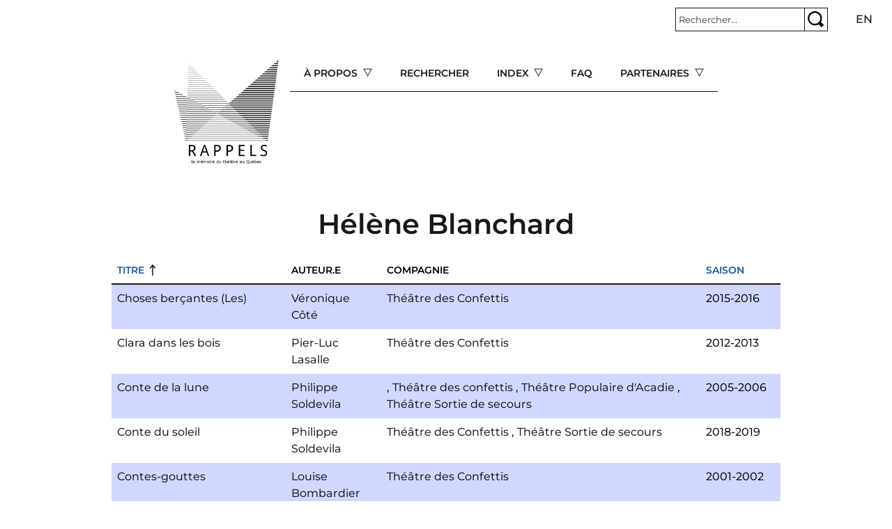

--- FILE ---
content_type: text/html; charset=UTF-8
request_url: https://rappels.ca/fr/mise-en-sc%C3%A8ne/h%C3%A9l%C3%A8ne-blanchard
body_size: 10173
content:
<!DOCTYPE html>
<html lang="fr" dir="ltr" prefix="og: https://ogp.me/ns#">
  <head>
    <meta charset="utf-8" />
<script>var _paq = _paq || [];(function(){var u=(("https:" == document.location.protocol) ? "https://matomo.koumbit.net/" : "http://matomo.koumbit.net/");_paq.push(["setSiteId", "190"]);_paq.push(["setTrackerUrl", u+"matomo.php"]);_paq.push(["setDoNotTrack", 1]);_paq.push(["disableCookies"]);if (!window.matomo_search_results_active) {_paq.push(["trackPageView"]);}_paq.push(["setIgnoreClasses", ["no-tracking","colorbox"]]);_paq.push(["enableLinkTracking"]);matomoTracker.trackSiteSearch(recherche);var d=document,g=d.createElement("script"),s=d.getElementsByTagName("script")[0];g.type="text/javascript";g.defer=true;g.async=true;g.src="/sites/rappels.ca/files/matomo/matomo.js?0";s.parentNode.insertBefore(g,s);})();</script>
<link rel="canonical" href="https://rappels.ca/fr/mise-en-sc%C3%A8ne/h%C3%A9l%C3%A8ne-blanchard" />
<meta name="Generator" content="Drupal 11 (https://www.drupal.org)" />
<meta name="MobileOptimized" content="width" />
<meta name="HandheldFriendly" content="true" />
<meta name="viewport" content="width=device-width, initial-scale=1, shrink-to-fit=no" />
<meta http-equiv="x-ua-compatible" content="ie=edge" />
<link rel="icon" href="/sites/rappels.ca/themes/custom/rappels_bootstrap/assets/favicons/favicon.ico" type="image/vnd.microsoft.icon" />
<link rel="alternate" hreflang="fr" href="https://rappels.ca/fr/mise-en-sc%C3%A8ne/h%C3%A9l%C3%A8ne-blanchard" />

    <title>Hélène Blanchard | Rappels</title>
    <link rel="stylesheet" media="all" href="/sites/rappels.ca/files/css/css_PSjqHdMje-mFoke_EbpSvwNHGOeKO1Pef6W_AJC3FoE.css?delta=0&amp;language=fr&amp;theme=rappels_bootstrap&amp;include=[base64]" />
<link rel="stylesheet" media="all" href="/sites/rappels.ca/files/css/css_ddLqZ7rCZd9aE1kCCeH5STN1Cm8GQQr2VivQ5OG9270.css?delta=1&amp;language=fr&amp;theme=rappels_bootstrap&amp;include=[base64]" />

    
  </head>
  <body class="layout-no-sidebars has-featured-top page-taxonomy-term-43893 page-vocabulary-mise-en-sc-ne page-view-taxonomy-term path-taxonomy">
    <a href="#main-content" class="visually-hidden-focusable">
      Aller au contenu principal
    </a>
    
      <div class="dialog-off-canvas-main-canvas" data-off-canvas-main-canvas>
    
<div id="page-wrapper">
  <div id="page">
    <header id="header" class="header" role="banner" aria-label="Entête du site">
                        <nav class="navbar container-fluid bg-transparent" id="navbar-top">
                        
              
                              <div class="form-inline navbar-form ms-auto">
                    <section class="row region region-top-header-form">
    <div id="block-rappels-bootstrap-barrederecherche" class="col block-content-basic block block-block-content block-block-contente2c9f2b4-828d-4855-ae44-e41d3b91a145">
  
    
      <div class="content">
      
            <div class="clearfix text-formatted field field--name-body field--type-text-with-summary field--label-hidden field__item"><form class="simple-search-form" action="/recherche" method="get">
<div class="simple-search-wrapper input-group input-group-sm">
<input type="text" id="simple-search-input" class="form-control" aria-label="Rechercher" aria-describedby="button-submitsearch" name="cle" placeholder="Rechercher..." required>
    <button type="submit" title="Rechercher" class="btn btn-outline-secondary" id="button-submitsearch"><img src="/sites/rappels.ca/themes/custom/rappels_bootstrap/assets/glass.svg"></button>
  </div>
</form>
</div>
      
    </div>
  </div>
<div class="language-switcher-language-url col block block-language block-language-blocklanguage-interface" id="block-rappels-bootstrap-selecteurdelangue" role="navigation">
  
    
      <div class="content">
      

  <nav class="links nav links-inline"><span hreflang="fr" data-drupal-link-system-path="taxonomy/term/43893" class="fr nav-link is-active" aria-current="page"><a href="/fr/mise-en-sc%C3%A8ne/h%C3%A9l%C3%A8ne-blanchard" class="language-link is-active" hreflang="fr" data-drupal-link-system-path="taxonomy/term/43893" aria-current="page">fr</a></span><span hreflang="en" data-drupal-link-system-path="taxonomy/term/43893" class="en nav-link"><a href="/en/mise-en-sc%C3%A8ne/h%C3%A9l%C3%A8ne-blanchard" class="language-link" hreflang="en" data-drupal-link-system-path="taxonomy/term/43893">en</a></span></nav>

    </div>
  </div>

  </section>

                </div>
                                  </nav>
                          <nav class="navbar navbar-light bg-transparent navbar-expand-lg" id="navbar-main">
                            <section class="d-flex justify-content-center region region-header">
          <a href="/fr" title="Accueil" rel="home" class="navbar-brand">
              <img src="/sites/rappels.ca/themes/custom/rappels_bootstrap/logo.png" alt="Accueil" class="img-fluid d-inline-block align-top" />
            
    </a>
    <div id="block-rappels-bootstrap-navigationprincipale" class="d-none d-lg-block block block-tb-megamenu block-tb-megamenu-menu-blockmain">
  
    
      <div class="content">
      <div  class="tb-megamenu tb-megamenu-main" role="navigation" aria-label="Menu principal (offcanvas)">
      <button aria-label="Open main menu" data-target=".nav-collapse" data-toggle="collapse" class="btn btn-navbar tb-megamenu-button" type="button">
      <i class="fa fa-reorder"></i>
    </button>
    <div class="nav-collapse  always-show">
    <ul  class="tb-megamenu-nav nav level-0 items-5" role="list" >
            <li  class="tb-megamenu-item level-1 mega dropdown" data-id="menu_link_content:77e486ba-23f0-4d96-9b58-95dd6a56c01b" data-level="1" data-type="menu_item" data-class="" data-xicon="" data-caption="" data-alignsub="" data-group="0" data-hidewcol="0" data-hidesub="0" data-label="" aria-level="1" >
      <span class="dropdown-toggle tb-megamenu-no-link" aria-label="Open main submenu" aria-expanded="false" tabindex="0">
          À propos
          </span>
  <div  class="tb-megamenu-submenu dropdown-menu mega-dropdown-menu nav-child" data-class="" data-width="" role="list">
  <div class="mega-dropdown-inner">
          <div  class="tb-megamenu-row row-fluid">
      <div  class="tb-megamenu-column span12 mega-col-nav" data-class="" data-width="12" data-hidewcol="0" id="tb-megamenu-column-1">
  <div class="tb-megamenu-column-inner mega-inner clearfix">
               <ul  class="tb-megamenu-subnav mega-nav level-1 items-7" role="list">
        <li  class="tb-megamenu-item level-2 mega" data-id="menu_link_content:4688221f-e142-46e7-9688-efce8d7975f5" data-level="2" data-type="menu_item" data-class="" data-xicon="" data-caption="" data-alignsub="" data-group="0" data-hidewcol="0" data-hidesub="0" data-label="" aria-level="2" >
      <a href="/fr/documenter-productions-th%C3%A9%C3%A2trales" >
          Documenter les productions théâtrales
          </a>
  
</li>

        <li  class="tb-megamenu-item level-2 mega" data-id="menu_link_content:58b6033b-4a2f-4298-80e7-3f850e4c7714" data-level="2" data-type="menu_item" data-class="" data-xicon="" data-caption="" data-alignsub="" data-group="0" data-hidewcol="0" data-hidesub="0" data-label="" aria-level="2" >
      <a href="/fr/conditions-dutilisation" >
          Conditions d&#039;utilisation
          </a>
  
</li>

        <li  class="tb-megamenu-item level-2 mega" data-id="menu_link_content:c3b05dfc-12b1-4a16-be51-c4db4a1ef1e9" data-level="2" data-type="menu_item" data-class="" data-xicon="" data-caption="" data-alignsub="" data-group="0" data-hidewcol="0" data-hidesub="0" data-label="" aria-level="2" >
      <a href="/fr/politique-confidentialit%C3%A9" >
           Politique de confidentialité
          </a>
  
</li>

        <li  class="tb-megamenu-item level-2 mega" data-id="menu_link_content:d0d31d09-3bcb-4faa-bd29-535770066c92" data-level="2" data-type="menu_item" data-class="" data-xicon="" data-caption="" data-alignsub="" data-group="0" data-hidewcol="0" data-hidesub="0" data-label="" aria-level="2" >
      <a href="/fr/%C3%A9quipe" >
          Équipe
          </a>
  
</li>

        <li  class="tb-megamenu-item level-2 mega" data-id="menu_link_content:3522e28a-a8da-4fdb-a80e-094cbd51427d" data-level="2" data-type="menu_item" data-class="" data-xicon="" data-caption="" data-alignsub="" data-group="0" data-hidewcol="0" data-hidesub="0" data-label="" aria-level="2" >
      <a href="/fr/contact" >
          Contact
          </a>
  
</li>

        <li  class="tb-megamenu-item level-2 mega" data-id="menu_link_content:3522e28a-a8da-4fdb-a80e-094cbd51427d" data-level="2" data-type="menu_item" data-class="" data-xicon="" data-caption="" data-alignsub="" data-group="0" data-hidewcol="0" data-hidesub="0" data-label="" aria-level="2" >
      <a href="/fr/contact" >
          Contact
          </a>
  
</li>

        <li  class="tb-megamenu-item level-2 mega" data-id="menu_link_content:3522e28a-a8da-4fdb-a80e-094cbd51427d" data-level="2" data-type="menu_item" data-class="" data-xicon="" data-caption="" data-alignsub="" data-group="0" data-hidewcol="0" data-hidesub="0" data-label="" aria-level="2" >
      <a href="/fr/contact" >
          Contact
          </a>
  
</li>

  </ul>

      </div>
</div>

  </div>

      </div>
</div>

</li>

        <li  class="tb-megamenu-item level-1 mega" data-id="menu_link_content:8d2eda73-1d8e-46e1-b5a2-fb8c5279f3f1" data-level="1" data-type="menu_item" data-class="" data-xicon="" data-caption="" data-alignsub="" data-group="0" data-hidewcol="0" data-hidesub="0" data-label="" aria-level="1" >
      <a href="/fr/recherche" >
          Rechercher
          </a>
  
</li>

            <li  class="tb-megamenu-item level-1 mega mega-align-center dropdown" data-id="menu_link_content:48a4e917-88e6-4db1-9f30-d04d8743f043" data-level="1" data-type="menu_item" data-class="" data-xicon="" data-caption="" data-alignsub="center" data-group="0" data-hidewcol="0" data-hidesub="0" data-label="" aria-level="1" >
      <span class="dropdown-toggle tb-megamenu-no-link" aria-label="Open main submenu" aria-expanded="false" tabindex="0">
          Index
          </span>
  <div  class="tb-megamenu-submenu dropdown-menu mega-dropdown-menu nav-child" data-class="" data-width="900" style="width: 900px;" role="list">
  <div class="mega-dropdown-inner">
          <div  class="tb-megamenu-row row-fluid">
      <div  class="tb-megamenu-column span3 mega-col-nav" data-class="" data-width="3" data-hidewcol="0" id="tb-megamenu-column-2">
  <div class="tb-megamenu-column-inner mega-inner clearfix">
               <ul  class="tb-megamenu-subnav mega-nav level-1 items-1" role="list">
        <li  class="tb-megamenu-item level-2 mega" data-id="menu_link_content:41e7ced9-91e3-4a4b-a562-4fddcbdf59b8" data-level="2" data-type="menu_item" data-class="" data-xicon="" data-caption="" data-alignsub="" data-group="0" data-hidewcol="0" data-hidesub="0" data-label="" aria-level="2" >
      <a href="/fr/oeuvres/az/A" >
          Œuvres
          </a>
  
</li>

  </ul>

      </div>
</div>

      <div  class="tb-megamenu-column span3 mega-col-nav" data-class="" data-width="3" data-hidewcol="" id="tb-megamenu-column-3">
  <div class="tb-megamenu-column-inner mega-inner clearfix">
               <ul  class="tb-megamenu-subnav mega-nav level-1 items-1" role="list">
            <li  class="tb-megamenu-item level-2 mega mega-group" data-id="menu_link_content:4ecbf182-58ec-4b23-8b66-615eb3aeaeee" data-level="2" data-type="menu_item" data-class="" data-xicon="" data-caption="" data-alignsub="" data-group="1" data-hidewcol="0" data-hidesub="0" data-label="" aria-level="2" >
      <span class="mega-group-title tb-megamenu-no-link" aria-label="Open group menu" aria-expanded="false" tabindex="0">
          Compagnie
          </span>
  <div  class="tb-megamenu-submenu mega-group-ct nav-child" data-class="" data-width="" role="list">
  <div class="mega-dropdown-inner">
          <div  class="tb-megamenu-row row-fluid">
      <div  class="tb-megamenu-column span12 mega-col-nav" data-class="" data-width="12" data-hidewcol="0" id="tb-megamenu-column-4">
  <div class="tb-megamenu-column-inner mega-inner clearfix">
               <ul  class="tb-megamenu-subnav mega-nav level-2 items-4" role="list">
        <li  class="tb-megamenu-item level-3 mega" data-id="menu_link_content:44a506a8-7c85-49f7-8fa0-bdda7af0c346" data-level="3" data-type="menu_item" data-class="" data-xicon="" data-caption="" data-alignsub="" data-group="0" data-hidewcol="0" data-hidesub="0" data-label="" aria-level="3" >
      <a href="/fr/production" >
          Production
          </a>
  
</li>

        <li  class="tb-megamenu-item level-3 mega" data-id="menu_link_content:44a506a8-7c85-49f7-8fa0-bdda7af0c346" data-level="3" data-type="menu_item" data-class="" data-xicon="" data-caption="" data-alignsub="" data-group="0" data-hidewcol="0" data-hidesub="0" data-label="" aria-level="3" >
      <a href="/fr/production" >
          Production
          </a>
  
</li>

        <li  class="tb-megamenu-item level-3 mega" data-id="menu_link_content:54e80895-d025-4778-a315-e47c079d3acc" data-level="3" data-type="menu_item" data-class="" data-xicon="" data-caption="" data-alignsub="" data-group="0" data-hidewcol="0" data-hidesub="0" data-label="" aria-level="3" >
      <a href="/fr/coproduction" >
          Coproduction
          </a>
  
</li>

        <li  class="tb-megamenu-item level-3 mega" data-id="menu_link_content:4e82ef5a-242c-499e-a5c1-eef515ffce56" data-level="3" data-type="menu_item" data-class="" data-xicon="" data-caption="" data-alignsub="" data-group="0" data-hidewcol="0" data-hidesub="0" data-label="" aria-level="3" >
      <a href="/fr/autre-production" >
          Autre
          </a>
  
</li>

  </ul>

      </div>
</div>

  </div>

      </div>
</div>

</li>

  </ul>

      </div>
</div>

      <div  class="tb-megamenu-column span3 mega-col-nav" data-class="" data-width="3" data-hidewcol="" id="tb-megamenu-column-5">
  <div class="tb-megamenu-column-inner mega-inner clearfix">
               <ul  class="tb-megamenu-subnav mega-nav level-1 items-1" role="list">
            <li  class="tb-megamenu-item level-2 mega mega-group" data-id="menu_link_content:fab73742-b847-471a-9738-e402c201d556" data-level="2" data-type="menu_item" data-class="" data-xicon="" data-caption="" data-alignsub="" data-group="1" data-hidewcol="0" data-hidesub="0" data-label="" aria-level="2" >
      <span class="mega-group-title tb-megamenu-no-link" aria-label="Open group menu" aria-expanded="false" tabindex="0">
          Dramaturgy
          </span>
  <div  class="tb-megamenu-submenu mega-group-ct nav-child" data-class="" data-width="" role="list">
  <div class="mega-dropdown-inner">
          <div  class="tb-megamenu-row row-fluid">
      <div  class="tb-megamenu-column span12 mega-col-nav" data-class="" data-width="12" data-hidewcol="0" id="tb-megamenu-column-6">
  <div class="tb-megamenu-column-inner mega-inner clearfix">
               <ul  class="tb-megamenu-subnav mega-nav level-2 items-4" role="list">
        <li  class="tb-megamenu-item level-3 mega" data-id="menu_link_content:8cb707b7-5940-4431-893b-b43baf057886" data-level="3" data-type="menu_item" data-class="" data-xicon="" data-caption="" data-alignsub="" data-group="0" data-hidewcol="0" data-hidesub="0" data-label="" aria-level="3" >
      <a href="/fr/auteur-e-s" >
          Auteur·e·s
          </a>
  
</li>

        <li  class="tb-megamenu-item level-3 mega" data-id="menu_link_content:5d05c91b-74cc-4172-b74a-7818cf6be707" data-level="3" data-type="menu_item" data-class="" data-xicon="" data-caption="" data-alignsub="" data-group="0" data-hidewcol="0" data-hidesub="0" data-label="" aria-level="3" >
      <a href="/fr/soutien-dramaturgique" >
          Soutien dramaturgique
          </a>
  
</li>

        <li  class="tb-megamenu-item level-3 mega" data-id="menu_link_content:76a755d5-56f8-4289-b402-1e2b2531f14d" data-level="3" data-type="menu_item" data-class="" data-xicon="" data-caption="" data-alignsub="" data-group="0" data-hidewcol="0" data-hidesub="0" data-label="" aria-level="3" >
      <a href="/fr/auteur-adaptation" >
          Adaptation
          </a>
  
</li>

        <li  class="tb-megamenu-item level-3 mega" data-id="menu_link_content:6bcc90e0-49f5-43b9-885f-008745f4ca55" data-level="3" data-type="menu_item" data-class="" data-xicon="" data-caption="" data-alignsub="" data-group="0" data-hidewcol="0" data-hidesub="0" data-label="" aria-level="3" >
      <a href="/fr/traduction" >
          Traduction
          </a>
  
</li>

  </ul>

      </div>
</div>

  </div>

      </div>
</div>

</li>

  </ul>

      </div>
</div>

      <div  class="tb-megamenu-column span3 mega-col-nav" data-class="" data-width="3" data-hidewcol="" id="tb-megamenu-column-7">
  <div class="tb-megamenu-column-inner mega-inner clearfix">
               <ul  class="tb-megamenu-subnav mega-nav level-1 items-1" role="list">
            <li  class="tb-megamenu-item level-2 mega mega-group" data-id="menu_link_content:bc2c5210-7833-4f9f-996a-9f78afce7ed1" data-level="2" data-type="menu_item" data-class="" data-xicon="" data-caption="" data-alignsub="" data-group="1" data-hidewcol="0" data-hidesub="0" data-label="" aria-level="2" >
      <span class="mega-group-title tb-megamenu-no-link" aria-label="Open group menu" aria-expanded="false" tabindex="0">
          Mise en scène
          </span>
  <div  class="tb-megamenu-submenu mega-group-ct nav-child" data-class="" data-width="" role="list">
  <div class="mega-dropdown-inner">
          <div  class="tb-megamenu-row row-fluid">
      <div  class="tb-megamenu-column span12 mega-col-nav" data-class="" data-width="12" data-hidewcol="0" id="tb-megamenu-column-8">
  <div class="tb-megamenu-column-inner mega-inner clearfix">
               <ul  class="tb-megamenu-subnav mega-nav level-2 items-4" role="list">
        <li  class="tb-megamenu-item level-3 mega" data-id="menu_link_content:961140e5-51dc-466a-99d4-7786ff134f3d" data-level="3" data-type="menu_item" data-class="" data-xicon="" data-caption="" data-alignsub="" data-group="0" data-hidewcol="0" data-hidesub="0" data-label="" aria-level="3" >
      <a href="/fr/mise-scene" >
          Mise en scène
          </a>
  
</li>

        <li  class="tb-megamenu-item level-3 mega" data-id="menu_link_content:2135b104-58ea-4403-a684-8f6522c8ccf5" data-level="3" data-type="menu_item" data-class="" data-xicon="" data-caption="" data-alignsub="" data-group="0" data-hidewcol="0" data-hidesub="0" data-label="" aria-level="3" >
      <a href="/fr/assistance-mise-en-scene" >
          Assistance à la mise en scène
          </a>
  
</li>

        <li  class="tb-megamenu-item level-3 mega" data-id="menu_link_content:ff10883b-e3d2-4d2b-bd62-2a7fdaa7bec5" data-level="3" data-type="menu_item" data-class="" data-xicon="" data-caption="" data-alignsub="" data-group="0" data-hidewcol="0" data-hidesub="0" data-label="" aria-level="3" >
      <a href="/fr/ideation" >
          Idéation et conception
          </a>
  
</li>

        <li  class="tb-megamenu-item level-3 mega" data-id="menu_link_content:dd212d88-900f-4d7f-9c53-72c1455249a0" data-level="3" data-type="menu_item" data-class="" data-xicon="" data-caption="" data-alignsub="" data-group="0" data-hidewcol="0" data-hidesub="0" data-label="" aria-level="3" >
      <a href="/fr/regie" >
          Régie
          </a>
  
</li>

  </ul>

      </div>
</div>

  </div>

      </div>
</div>

</li>

  </ul>

      </div>
</div>

  </div>

          <div  class="tb-megamenu-row row-fluid">
      <div  class="tb-megamenu-column span3 mega-col-nav" data-class="" data-width="3" data-hidewcol="" id="tb-megamenu-column-9">
  <div class="tb-megamenu-column-inner mega-inner clearfix">
               <ul  class="tb-megamenu-subnav mega-nav level-1 items-1" role="list">
        <li  class="tb-megamenu-item level-2 mega" data-id="menu_link_content:36790530-a443-4fd1-ae36-1e77bb086498" data-level="2" data-type="menu_item" data-class="" data-xicon="" data-caption="" data-alignsub="" data-group="0" data-hidewcol="0" data-hidesub="0" data-label="" aria-level="2" >
      <a href="/fr/interpretes" >
           Interprétation
          </a>
  
</li>

  </ul>

      </div>
</div>

      <div  class="tb-megamenu-column span9 mega-col-nav" data-class="" data-width="9" data-hidewcol="" id="tb-megamenu-column-10">
  <div class="tb-megamenu-column-inner mega-inner clearfix">
               <ul  class="tb-megamenu-subnav mega-nav level-1 items-1" role="list">
            <li  class="tb-megamenu-item level-2 mega mega-group" data-id="menu_link_content:e39c904a-f11f-4b43-a334-39546650128e" data-level="2" data-type="menu_item" data-class="" data-xicon="" data-caption="" data-alignsub="" data-group="1" data-hidewcol="0" data-hidesub="0" data-label="" aria-level="2" >
      <span class="mega-group-title tb-megamenu-no-link" aria-label="Open group menu" aria-expanded="false" tabindex="0">
          Autres fonctions
          </span>
  <div  class="tb-megamenu-submenu mega-group-ct nav-child" data-class="" data-width="" role="list">
  <div class="mega-dropdown-inner">
          <div  class="tb-megamenu-row row-fluid">
      <div  class="tb-megamenu-column span6 mega-col-nav" data-class="" data-width="6" data-hidewcol="0" id="tb-megamenu-column-11">
  <div class="tb-megamenu-column-inner mega-inner clearfix">
               <ul  class="tb-megamenu-subnav mega-nav level-2 items-12" role="list">
        <li  class="tb-megamenu-item level-3 mega" data-id="menu_link_content:6c524c5d-1f17-4291-ac15-18968974c78c" data-level="3" data-type="menu_item" data-class="" data-xicon="" data-caption="" data-alignsub="" data-group="0" data-hidewcol="0" data-hidesub="0" data-label="" aria-level="3" >
      <a href="/fr/accessoires" >
          Accessoires
          </a>
  
</li>

        <li  class="tb-megamenu-item level-3 mega" data-id="menu_link_content:28c7930a-005a-4551-bf52-af4f3c20a8d2" data-level="3" data-type="menu_item" data-class="" data-xicon="" data-caption="" data-alignsub="" data-group="0" data-hidewcol="0" data-hidesub="0" data-label="" aria-level="3" >
      <a href="/fr/choregraphie-mouvement" >
          Chorégraphie et mouvement
          </a>
  
</li>

        <li  class="tb-megamenu-item level-3 mega" data-id="menu_link_content:0ebb081f-9fd1-4b07-b134-e47c7c49aec7" data-level="3" data-type="menu_item" data-class="" data-xicon="" data-caption="" data-alignsub="" data-group="0" data-hidewcol="0" data-hidesub="0" data-label="" aria-level="3" >
      <a href="/fr/coiffures-perruques" >
          Coiffures et perruques
          </a>
  
</li>

        <li  class="tb-megamenu-item level-3 mega" data-id="menu_link_content:0ebb081f-9fd1-4b07-b134-e47c7c49aec7" data-level="3" data-type="menu_item" data-class="" data-xicon="" data-caption="" data-alignsub="" data-group="0" data-hidewcol="0" data-hidesub="0" data-label="" aria-level="3" >
      <a href="/fr/coiffures-perruques" >
          Coiffures et perruques
          </a>
  
</li>

        <li  class="tb-megamenu-item level-3 mega" data-id="menu_link_content:0ebb081f-9fd1-4b07-b134-e47c7c49aec7" data-level="3" data-type="menu_item" data-class="" data-xicon="" data-caption="" data-alignsub="" data-group="0" data-hidewcol="0" data-hidesub="0" data-label="" aria-level="3" >
      <a href="/fr/coiffures-perruques" >
          Coiffures et perruques
          </a>
  
</li>

        <li  class="tb-megamenu-item level-3 mega" data-id="menu_link_content:0ebb081f-9fd1-4b07-b134-e47c7c49aec7" data-level="3" data-type="menu_item" data-class="" data-xicon="" data-caption="" data-alignsub="" data-group="0" data-hidewcol="0" data-hidesub="0" data-label="" aria-level="3" >
      <a href="/fr/coiffures-perruques" >
          Coiffures et perruques
          </a>
  
</li>

        <li  class="tb-megamenu-item level-3 mega" data-id="menu_link_content:0ebb081f-9fd1-4b07-b134-e47c7c49aec7" data-level="3" data-type="menu_item" data-class="" data-xicon="" data-caption="" data-alignsub="" data-group="0" data-hidewcol="0" data-hidesub="0" data-label="" aria-level="3" >
      <a href="/fr/coiffures-perruques" >
          Coiffures et perruques
          </a>
  
</li>

        <li  class="tb-megamenu-item level-3 mega" data-id="menu_link_content:0ebb081f-9fd1-4b07-b134-e47c7c49aec7" data-level="3" data-type="menu_item" data-class="" data-xicon="" data-caption="" data-alignsub="" data-group="0" data-hidewcol="0" data-hidesub="0" data-label="" aria-level="3" >
      <a href="/fr/coiffures-perruques" >
          Coiffures et perruques
          </a>
  
</li>

        <li  class="tb-megamenu-item level-3 mega" data-id="menu_link_content:0ebb081f-9fd1-4b07-b134-e47c7c49aec7" data-level="3" data-type="menu_item" data-class="" data-xicon="" data-caption="" data-alignsub="" data-group="0" data-hidewcol="0" data-hidesub="0" data-label="" aria-level="3" >
      <a href="/fr/coiffures-perruques" >
          Coiffures et perruques
          </a>
  
</li>

        <li  class="tb-megamenu-item level-3 mega" data-id="menu_link_content:aa9d7b27-6f19-45f7-9478-debf74f77521" data-level="3" data-type="menu_item" data-class="" data-xicon="" data-caption="" data-alignsub="" data-group="0" data-hidewcol="0" data-hidesub="0" data-label="" aria-level="3" >
      <a href="/fr/combat" >
          Combat
          </a>
  
</li>

        <li  class="tb-megamenu-item level-3 mega" data-id="menu_link_content:deb14f8a-7565-4a29-87be-bf822833b5fb" data-level="3" data-type="menu_item" data-class="" data-xicon="" data-caption="" data-alignsub="" data-group="0" data-hidewcol="0" data-hidesub="0" data-label="" aria-level="3" >
      <a href="/fr/costumes" >
          Costumes
          </a>
  
</li>

        <li  class="tb-megamenu-item level-3 mega" data-id="menu_link_content:f303033b-b3b5-4efb-b0ba-ec89d633f8f2" data-level="3" data-type="menu_item" data-class="" data-xicon="" data-caption="" data-alignsub="" data-group="0" data-hidewcol="0" data-hidesub="0" data-label="" aria-level="3" >
      <a href="/fr/eclairages" >
          Éclairages
          </a>
  
</li>

  </ul>

      </div>
</div>

      <div  class="tb-megamenu-column span6 mega-col-nav" data-class="" data-width="6" data-hidewcol="" id="tb-megamenu-column-12">
  <div class="tb-megamenu-column-inner mega-inner clearfix">
               <ul  class="tb-megamenu-subnav mega-nav level-2 items-8" role="list">
        <li  class="tb-megamenu-item level-3 mega" data-id="menu_link_content:f1b91507-e0bb-4f9d-8791-95ef1eb02587" data-level="3" data-type="menu_item" data-class="" data-xicon="" data-caption="" data-alignsub="" data-group="0" data-hidewcol="0" data-hidesub="0" data-label="" aria-level="3" >
      <a href="/fr/environnement-sonore" >
          Environnement sonore
          </a>
  
</li>

        <li  class="tb-megamenu-item level-3 mega" data-id="menu_link_content:362fd863-d102-4f2c-a4f3-a33b9a0d0b3a" data-level="3" data-type="menu_item" data-class="" data-xicon="" data-caption="" data-alignsub="" data-group="0" data-hidewcol="0" data-hidesub="0" data-label="" aria-level="3" >
      <a href="/fr/maquillage" >
          Maquillage
          </a>
  
</li>

        <li  class="tb-megamenu-item level-3 mega" data-id="menu_link_content:0308c9bd-de7f-4435-b733-ba0e02d4ecf2" data-level="3" data-type="menu_item" data-class="" data-xicon="" data-caption="" data-alignsub="" data-group="0" data-hidewcol="0" data-hidesub="0" data-label="" aria-level="3" >
      <a href="/fr/marionnettes" >
          Marionnettes
          </a>
  
</li>

        <li  class="tb-megamenu-item level-3 mega" data-id="menu_link_content:03100d66-6e40-4140-b65e-495ed80a2f56" data-level="3" data-type="menu_item" data-class="" data-xicon="" data-caption="" data-alignsub="" data-group="0" data-hidewcol="0" data-hidesub="0" data-label="" aria-level="3" >
      <a href="/fr/medias-numeriques" >
          Médias numériques
          </a>
  
</li>

        <li  class="tb-megamenu-item level-3 mega" data-id="menu_link_content:5adf4081-48af-4f63-aa68-e01386fc41d4" data-level="3" data-type="menu_item" data-class="" data-xicon="" data-caption="" data-alignsub="" data-group="0" data-hidewcol="0" data-hidesub="0" data-label="" aria-level="3" >
      <a href="/fr/musicien-sur-scene" >
          Musicien·ne·s sur scène
          </a>
  
</li>

        <li  class="tb-megamenu-item level-3 mega" data-id="menu_link_content:28815ca3-d7ce-4c97-957f-cb0bca6e9d2a" data-level="3" data-type="menu_item" data-class="" data-xicon="" data-caption="" data-alignsub="" data-group="0" data-hidewcol="0" data-hidesub="0" data-label="" aria-level="3" >
      <a href="/fr/musique" >
          Musique
          </a>
  
</li>

        <li  class="tb-megamenu-item level-3 mega" data-id="menu_link_content:dd78cdf5-5e38-4c16-a00d-a1952c1775c6" data-level="3" data-type="menu_item" data-class="" data-xicon="" data-caption="" data-alignsub="" data-group="0" data-hidewcol="0" data-hidesub="0" data-label="" aria-level="3" >
      <a href="/fr/scenographie" >
          Scénographie
          </a>
  
</li>

        <li  class="tb-megamenu-item level-3 mega" data-id="menu_link_content:4e83e310-78df-496d-886e-1c71540f9c45" data-level="3" data-type="menu_item" data-class="" data-xicon="" data-caption="" data-alignsub="" data-group="0" data-hidewcol="0" data-hidesub="0" data-label="" aria-level="3" >
      <a href="/fr/video" >
          Vidéo et projection
          </a>
  
</li>

  </ul>

      </div>
</div>

  </div>

      </div>
</div>

</li>

  </ul>

      </div>
</div>

  </div>

      </div>
</div>

</li>

        <li  class="tb-megamenu-item level-1 mega" data-id="menu_link_content:88cf6189-8cd9-48a4-91ee-3cf89bf000da" data-level="1" data-type="menu_item" data-class="" data-xicon="" data-caption="" data-alignsub="" data-group="0" data-hidewcol="0" data-hidesub="0" data-label="" aria-level="1" >
      <a href="/fr/faq" >
          FAQ
          </a>
  
</li>

            <li  class="tb-megamenu-item level-1 mega dropdown" data-id="menu_link_content:5fe25593-aaf7-40ed-afcf-0e0fab2bb746" data-level="1" data-type="menu_item" data-class="" data-xicon="" data-caption="" data-alignsub="" data-group="0" data-hidewcol="0" data-hidesub="0" data-label="" aria-level="1" >
      <span class="dropdown-toggle tb-megamenu-no-link" aria-label="Open main submenu" aria-expanded="false" tabindex="0">
          Partenaires
          </span>
  <div  class="tb-megamenu-submenu dropdown-menu mega-dropdown-menu nav-child" data-class="" data-width="" role="list">
  <div class="mega-dropdown-inner">
          <div  class="tb-megamenu-row row-fluid">
      <div  class="tb-megamenu-column span12 mega-col-nav" data-class="" data-width="12" data-hidewcol="0" id="tb-megamenu-column-13">
  <div class="tb-megamenu-column-inner mega-inner clearfix">
               <ul  class="tb-megamenu-subnav mega-nav level-1 items-2" role="list">
        <li  class="tb-megamenu-item level-2 mega" data-id="menu_link_content:695fd3cf-5a3f-445f-b8a2-de8ac7cff5b4" data-level="2" data-type="menu_item" data-class="" data-xicon="" data-caption="" data-alignsub="" data-group="0" data-hidewcol="0" data-hidesub="0" data-label="" aria-level="2" >
      <a href="/fr/liens-dint%C3%A9r%C3%AAt" >
          Liens d&#039;intérêt
          </a>
  
</li>

        <li  class="tb-megamenu-item level-2 mega" data-id="menu_link_content:20fb8d6a-1eff-4d68-88b7-7f7edfbab295" data-level="2" data-type="menu_item" data-class="" data-xicon="" data-caption="" data-alignsub="" data-group="0" data-hidewcol="0" data-hidesub="0" data-label="" aria-level="2" >
      <a href="/fr/remerciements" >
          Remerciements
          </a>
  
</li>

  </ul>

      </div>
</div>

  </div>

      </div>
</div>

</li>

  </ul>

      </div>
  </div>

    </div>
  </div>

  </section>

                              <button class="navbar-toggler collapsed" type="button" data-bs-toggle="offcanvas" data-bs-target="#CollapsingNavbar" aria-controls="CollapsingNavbar" aria-expanded="false" aria-label="Toggle navigation"><span class="navbar-toggler-icon"></span></button>
                <div class="offcanvas offcanvas-end" id="CollapsingNavbar">
                                      <div class="offcanvas-header">
                      <button type="button" class="btn-close text-reset" data-bs-dismiss="offcanvas" aria-label="Close"></button>
                    </div>
                    <div class="offcanvas-body">
                                      <nav role="navigation" aria-labelledby="block-rappels-bootstrap-main-menu-menu" id="block-rappels-bootstrap-main-menu" class="d-lg-none block block-menu navigation menu--main">
            
  <h2 class="visually-hidden" id="block-rappels-bootstrap-main-menu-menu">Menu principal (offcanvas)</h2>
  

        
              <ul class="clearfix nav navbar-nav" data-component-id="bootstrap_barrio:menu_main">
                    <li class="nav-item menu-item--expanded dropdown">
                          <span class="nav-link dropdown-toggle nav-link-" data-bs-toggle="dropdown" aria-expanded="false" aria-haspopup="true">À propos</span>
                        <ul class="dropdown-menu">
                    <li class="dropdown-item">
                          <a href="/fr/documenter-productions-th%C3%A9%C3%A2trales" class="nav-link--fr-documenter-productions-thc3a9c3a2trales" data-drupal-link-system-path="node/2215">Documenter les productions théâtrales</a>
              </li>
                <li class="dropdown-item">
                          <a href="/fr/conditions-dutilisation" title="" class="nav-link--fr-conditions-dutilisation" data-drupal-link-system-path="node/5128">Conditions d&#039;utilisation</a>
              </li>
                <li class="dropdown-item">
                          <a href="/fr/politique-confidentialit%C3%A9" title="" class="nav-link--fr-politique-confidentialitc3a9" data-drupal-link-system-path="node/7506"> Politique de confidentialité</a>
              </li>
                <li class="dropdown-item">
                          <a href="/fr/%C3%A9quipe" title="" class="nav-link--fr-c3a9quipe" data-drupal-link-system-path="node/2217">Équipe</a>
              </li>
                <li class="dropdown-item">
                          <a href="/fr/contact" title="" class="nav-link--fr-contact" data-drupal-link-system-path="node/2762">Contact</a>
              </li>
        </ul>
  
              </li>
                <li class="nav-item">
                          <a href="/fr/recherche" title="" class="nav-link nav-link--fr-recherche" data-drupal-link-system-path="recherche">Rechercher</a>
              </li>
                <li class="nav-item menu-item--expanded dropdown">
                          <span class="nav-link dropdown-toggle nav-link-" data-bs-toggle="dropdown" aria-expanded="false" aria-haspopup="true">Index</span>
                        <ul class="dropdown-menu">
                    <li class="dropdown-item">
                          <a href="/fr/oeuvres/az/A" class="nav-link--fr-oeuvres-az-a" data-drupal-link-system-path="oeuvres/az/A">Œuvres</a>
              </li>
                <li class="dropdown-item menu-item--expanded dropdown">
                          <span class="dropdown-toggle nav-link-" data-bs-toggle="dropdown" aria-expanded="false" aria-haspopup="true">Compagnie</span>
                        <ul class="dropdown-menu">
                    <li class="dropdown-item">
                          <a href="/fr/production" class="nav-link--fr-production" data-drupal-link-system-path="production">Production</a>
              </li>
                <li class="dropdown-item">
                          <a href="/fr/coproduction" class="nav-link--fr-coproduction" data-drupal-link-system-path="coproduction">Coproduction</a>
              </li>
                <li class="dropdown-item">
                          <a href="/fr/autre-production" class="nav-link--fr-autre-production" data-drupal-link-system-path="autre-production">Autre</a>
              </li>
        </ul>
  
              </li>
                <li class="dropdown-item menu-item--expanded dropdown">
                          <span class="dropdown-toggle nav-link-" data-bs-toggle="dropdown" aria-expanded="false" aria-haspopup="true">Dramaturgie</span>
                        <ul class="dropdown-menu">
                    <li class="dropdown-item">
                          <a href="/fr/auteur-e-s" class="nav-link--fr-auteur-e-s" data-drupal-link-system-path="auteur-e-s">Auteur·e·s</a>
              </li>
                <li class="dropdown-item">
                          <a href="/fr/soutien-dramaturgique" class="nav-link--fr-soutien-dramaturgique" data-drupal-link-system-path="soutien-dramaturgique">Soutien dramaturgique</a>
              </li>
                <li class="dropdown-item">
                          <a href="/fr/auteur-adaptation" class="nav-link--fr-auteur-adaptation" data-drupal-link-system-path="auteur-adaptation">Adaptation</a>
              </li>
                <li class="dropdown-item">
                          <a href="/fr/traduction" class="nav-link--fr-traduction" data-drupal-link-system-path="traduction">Traduction</a>
              </li>
        </ul>
  
              </li>
                <li class="dropdown-item menu-item--expanded dropdown">
                          <span class="dropdown-toggle nav-link-" data-bs-toggle="dropdown" aria-expanded="false" aria-haspopup="true">Mise en scène</span>
                        <ul class="dropdown-menu">
                    <li class="dropdown-item">
                          <a href="/fr/mise-scene" class="nav-link--fr-mise-scene" data-drupal-link-system-path="mise-scene">Mise en scène</a>
              </li>
                <li class="dropdown-item">
                          <a href="/fr/assistance-mise-en-scene" class="nav-link--fr-assistance-mise-en-scene" data-drupal-link-system-path="assistance-mise-en-scene">Assistance à la mise en scène</a>
              </li>
                <li class="dropdown-item">
                          <a href="/fr/ideation" class="nav-link--fr-ideation" data-drupal-link-system-path="ideation">Idéation et conception</a>
              </li>
                <li class="dropdown-item">
                          <a href="/fr/regie" class="nav-link--fr-regie" data-drupal-link-system-path="regie">Régie</a>
              </li>
        </ul>
  
              </li>
                <li class="dropdown-item">
                          <a href="/fr/interpretes" class="nav-link--fr-interpretes" data-drupal-link-system-path="interpretes"> Interprétation</a>
              </li>
                <li class="dropdown-item menu-item--expanded dropdown">
                          <span class="dropdown-toggle nav-link-" data-bs-toggle="dropdown" aria-expanded="false" aria-haspopup="true">Autres fonctions</span>
                        <ul class="dropdown-menu">
                    <li class="dropdown-item">
                          <a href="/fr/accessoires" class="nav-link--fr-accessoires" data-drupal-link-system-path="accessoires">Accessoires</a>
              </li>
                <li class="dropdown-item">
                          <a href="/fr/choregraphie-mouvement" class="nav-link--fr-choregraphie-mouvement" data-drupal-link-system-path="choregraphie-mouvement">Chorégraphie et mouvement</a>
              </li>
                <li class="dropdown-item">
                          <a href="/fr/coiffures-perruques" class="nav-link--fr-coiffures-perruques" data-drupal-link-system-path="coiffures-perruques">Coiffures et perruques</a>
              </li>
                <li class="dropdown-item">
                          <a href="/fr/combat" class="nav-link--fr-combat" data-drupal-link-system-path="node/3799">Combat</a>
              </li>
                <li class="dropdown-item">
                          <a href="/fr/costumes" class="nav-link--fr-costumes" data-drupal-link-system-path="costumes">Costumes</a>
              </li>
                <li class="dropdown-item">
                          <a href="/fr/eclairages" class="nav-link--fr-eclairages" data-drupal-link-system-path="eclairages">Éclairages</a>
              </li>
                <li class="dropdown-item">
                          <a href="/fr/environnement-sonore" class="nav-link--fr-environnement-sonore" data-drupal-link-system-path="environnement-sonore">Environnement sonore</a>
              </li>
                <li class="dropdown-item">
                          <a href="/fr/maquillage" class="nav-link--fr-maquillage" data-drupal-link-system-path="maquillage">Maquillage</a>
              </li>
                <li class="dropdown-item">
                          <a href="/fr/marionnettes" class="nav-link--fr-marionnettes" data-drupal-link-system-path="marionnettes">Marionnettes</a>
              </li>
                <li class="dropdown-item">
                          <a href="/fr/medias-numeriques" class="nav-link--fr-medias-numeriques" data-drupal-link-system-path="medias-numeriques">Médias numériques</a>
              </li>
                <li class="dropdown-item">
                          <a href="/fr/musicien-sur-scene" class="nav-link--fr-musicien-sur-scene" data-drupal-link-system-path="musicien-sur-scene">Musicien·ne·s sur scène</a>
              </li>
                <li class="dropdown-item">
                          <a href="/fr/musique" class="nav-link--fr-musique" data-drupal-link-system-path="musique">Musique</a>
              </li>
                <li class="dropdown-item">
                          <a href="/fr/scenographie" class="nav-link--fr-scenographie" data-drupal-link-system-path="scenographie">Scénographie</a>
              </li>
                <li class="dropdown-item">
                          <a href="/fr/video" class="nav-link--fr-video" data-drupal-link-system-path="video">Vidéo et projection</a>
              </li>
        </ul>
  
              </li>
        </ul>
  
              </li>
                <li class="nav-item">
                          <a href="/fr/faq" class="nav-link nav-link--fr-faq" data-drupal-link-system-path="node/2218">FAQ</a>
              </li>
                <li class="nav-item menu-item--expanded dropdown">
                          <span class="nav-link dropdown-toggle nav-link-" data-bs-toggle="dropdown" aria-expanded="false" aria-haspopup="true">Partenaires</span>
                        <ul class="dropdown-menu">
                    <li class="dropdown-item">
                          <a href="/fr/liens-dint%C3%A9r%C3%AAt" class="nav-link--fr-liens-dintc3a9rc3aat" data-drupal-link-system-path="node/2219">Liens d&#039;intérêt</a>
              </li>
                <li class="dropdown-item">
                          <a href="/fr/remerciements" class="nav-link--fr-remerciements" data-drupal-link-system-path="node/2221">Remerciements</a>
              </li>
        </ul>
  
              </li>
        </ul>
  



  </nav>


                                                        </div>
                                  </div>
                                                  </nav>
                  </header>
                      <div class="featured-top">
          <aside class="featured-top__inner section container clearfix" role="complementary">
              <section class="row region region-featured-top">
    <div data-drupal-messages-fallback class="hidden"></div>

  </section>

          </aside>
        </div>
              <div id="main-wrapper" class="layout-main-wrapper clearfix">
              <div id="main" class="container">
            <div id="block-rappels-bootstrap-page-title" class="block block-core block-page-title-block">
  
    
      <div class="content">
      
  <h1 class="title">Hélène Blanchard</h1>


    </div>
  </div>


          <div class="row row-offcanvas row-offcanvas-left clearfix">
              <main class="main-content col order-last" id="content" role="main">
                <section class="section">
                  <a href="#main-content" id="main-content" tabindex="-1"></a>
                    <section class="region region-content">
    <div id="block-rappels-bootstrap-content" class="block block-system block-system-main-block">
  
    
      <div class="content">
      <div class="views-element-container"><div class="view view-taxonomy-term view-id-taxonomy_term view-display-id-page_1 js-view-dom-id-ff8afb1a7bdb09dab7555e6cbb2eea4afbbd58f5836cb3899f11ceeb83c0ecb4">
  
    
      
      <div class="view-content row">
      <div class="table-responsive col">
<table class="table views-table views-view-table cols-5">
        <thead class=''>
      <tr>
                                                  <th class="views-align-left views-field views-field-field-sorting is-active views-align-left" id="view-field-sorting-table-column" aria-sort="ascending" scope="col"><a href="?order=field_sorting&amp;sort=desc" title="trier par Titre">Titre<span class="tablesort tablesort--desc">
  <span class="visually-hidden">
    Trier par ordre décroissant
      </span>
</span>
</a></th>
                                                  <th class="views-align-left views-field views-field-field-auteur views-align-left" id="view-field-auteur-table-column" scope="col">Auteur.e</th>
                                                  <th class="views-align-left views-field views-field-field-mise-en-sc-ne views-align-left" id="view-field-mise-en-sc-ne-table-column" scope="col">Mise en scène</th>
                                                  <th class="views-align-left views-field views-field-field-production views-align-left" id="view-field-production-table-column" scope="col">Compagnie</th>
                                                  <th class="views-align-left views-field views-field-field-saison-premiere views-align-left" id="view-field-saison-premiere-table-column" scope="col"><a href="?order=field_saison_premiere&amp;sort=asc" title="trier par Saison">Saison</a></th>
              </tr>
    </thead>
    <tbody>
          <tr>
                                                                                        <td headers="view-field-sorting-table-column" class="views-field views-field-field-sorting is-active views-align-left"><a href="/fr/choses-ber%C3%A7antes">Choses berçantes (Les)</a>          </td>
                                                                                        <td headers="view-field-auteur-table-column" class="views-field views-field-field-auteur views-align-left"><a href="/fr/auteure/v%C3%A9ronique-c%C3%B4t%C3%A9">Véronique Côté</a>          </td>
                                                                                        <td headers="view-field-mise-en-sc-ne-table-column" class="views-field views-field-field-mise-en-sc-ne views-align-left">  <div class="paragraph paragraph--type--mise-en-sc-ne paragraph--view-mode--token">
          
      <div class="field field--name-field-nom-mise-en-sc-ne- field--type-entity-reference field--label-hidden field__items">
              <div class="field__item"><a href="/fr/mise-en-sc%C3%A8ne/v%C3%A9ronique-c%C3%B4t%C3%A9" hreflang="fr">Véronique Côté</a></div>
          </div>
  
      </div>
          </td>
                                                                                                                                            <td headers="view-field-production-table-column" class="views-field views-field-field-production views-align-left views-field-field-co-production views-field-field-autre-production-">  <div class="paragraph paragraph--type--production paragraph--view-mode--token">
          
      <div class="field field--name-field-nom-production field--type-entity-reference field--label-hidden field__items">
              <div class="field__item"><a href="/fr/production/th%C3%A9%C3%A2tre-des-confettis" hreflang="fr">Théâtre des Confettis</a></div>
          </div>
  
      </div>
          </td>
                                                                                        <td headers="view-field-saison-premiere-table-column" class="views-field views-field-field-saison-premiere views-align-left">2015-2016          </td>
              </tr>
          <tr>
                                                                                        <td headers="view-field-sorting-table-column" class="views-field views-field-field-sorting is-active views-align-left"><a href="/fr/clara-dans-bois">Clara dans les bois</a>          </td>
                                                                                        <td headers="view-field-auteur-table-column" class="views-field views-field-field-auteur views-align-left"><a href="/fr/auteure/pier-luc-lasalle">Pier-Luc Lasalle</a>          </td>
                                                                                        <td headers="view-field-mise-en-sc-ne-table-column" class="views-field views-field-field-mise-en-sc-ne views-align-left">  <div class="paragraph paragraph--type--mise-en-sc-ne paragraph--view-mode--token">
          
      <div class="field field--name-field-nom-mise-en-sc-ne- field--type-entity-reference field--label-hidden field__items">
              <div class="field__item"><a href="/fr/mise-en-sc%C3%A8ne/h%C3%A9l%C3%A8ne-blanchard" hreflang="fr">Hélène Blanchard</a></div>
          </div>
  
      </div>
          </td>
                                                                                                                                            <td headers="view-field-production-table-column" class="views-field views-field-field-production views-align-left views-field-field-co-production views-field-field-autre-production-">  <div class="paragraph paragraph--type--production paragraph--view-mode--token">
          
      <div class="field field--name-field-nom-production field--type-entity-reference field--label-hidden field__items">
              <div class="field__item"><a href="/fr/production/th%C3%A9%C3%A2tre-des-confettis" hreflang="fr">Théâtre des Confettis</a></div>
          </div>
  
      </div>
          </td>
                                                                                        <td headers="view-field-saison-premiere-table-column" class="views-field views-field-field-saison-premiere views-align-left">2012-2013          </td>
              </tr>
          <tr>
                                                                                        <td headers="view-field-sorting-table-column" class="views-field views-field-field-sorting is-active views-align-left"><a href="/fr/conte-lune">Conte de la lune</a>          </td>
                                                                                        <td headers="view-field-auteur-table-column" class="views-field views-field-field-auteur views-align-left"><a href="/fr/auteure/philippe-soldevila">Philippe Soldevila</a>          </td>
                                                                                        <td headers="view-field-mise-en-sc-ne-table-column" class="views-field views-field-field-mise-en-sc-ne views-align-left">  <div class="paragraph paragraph--type--mise-en-sc-ne paragraph--view-mode--token">
          
      <div class="field field--name-field-nom-mise-en-sc-ne- field--type-entity-reference field--label-hidden field__items">
              <div class="field__item"><a href="/fr/mise-en-sc%C3%A8ne/philippe-soldevila" hreflang="fr">Philippe Soldevila</a></div>
          </div>
  
      </div>
          </td>
                                                                                                                                            <td headers="view-field-production-table-column" class="views-field views-field-field-production views-align-left views-field-field-co-production views-field-field-autre-production-">  <div class="paragraph paragraph--type--production paragraph--view-mode--token">
          
      </div>
,   <div class="paragraph paragraph--type--co-production paragraph--view-mode--token">
          
      <div class="field field--name-field-nom-coprod field--type-entity-reference field--label-hidden field__items">
              <div class="field__item"><a href="/fr/coproduction/th%C3%A9%C3%A2tre-des-confettis" hreflang="fr">Théâtre des confettis</a></div>
          </div>
  
      </div>
,   <div class="paragraph paragraph--type--co-production paragraph--view-mode--token">
          
      <div class="field field--name-field-nom-coprod field--type-entity-reference field--label-hidden field__items">
              <div class="field__item"><a href="/fr/coproduction/th%C3%A9%C3%A2tre-populaire-dacadie" hreflang="fr">Théâtre Populaire d&#039;Acadie</a></div>
          </div>
  
      </div>
,   <div class="paragraph paragraph--type--autre-production- paragraph--view-mode--token">
          
      <div class="field field--name-field-nom-autreprod field--type-entity-reference field--label-hidden field__items">
              <div class="field__item"><a href="/fr/autres-participants/th%C3%A9%C3%A2tre-sortie-de-secours" hreflang="fr">Théâtre Sortie de secours</a></div>
          </div>
  
      </div>
          </td>
                                                                                        <td headers="view-field-saison-premiere-table-column" class="views-field views-field-field-saison-premiere views-align-left">2005-2006          </td>
              </tr>
          <tr>
                                                                                        <td headers="view-field-sorting-table-column" class="views-field views-field-field-sorting is-active views-align-left"><a href="/fr/conte-soleil">Conte du soleil</a>          </td>
                                                                                        <td headers="view-field-auteur-table-column" class="views-field views-field-field-auteur views-align-left"><a href="/fr/auteure/philippe-soldevila">Philippe Soldevila</a>          </td>
                                                                                        <td headers="view-field-mise-en-sc-ne-table-column" class="views-field views-field-field-mise-en-sc-ne views-align-left">  <div class="paragraph paragraph--type--mise-en-sc-ne paragraph--view-mode--token">
          
      <div class="field field--name-field-nom-mise-en-sc-ne- field--type-entity-reference field--label-hidden field__items">
              <div class="field__item"><a href="/fr/mise-en-sc%C3%A8ne/philippe-soldevila" hreflang="fr">Philippe Soldevila</a></div>
          </div>
  
      </div>
          </td>
                                                                                                                                            <td headers="view-field-production-table-column" class="views-field views-field-field-production views-align-left views-field-field-co-production views-field-field-autre-production-">  <div class="paragraph paragraph--type--production paragraph--view-mode--token">
          
      <div class="field field--name-field-nom-production field--type-entity-reference field--label-hidden field__items">
              <div class="field__item"><a href="/fr/production/th%C3%A9%C3%A2tre-des-confettis" hreflang="fr">Théâtre des Confettis</a></div>
          </div>
  
      </div>
,   <div class="paragraph paragraph--type--autre-production- paragraph--view-mode--token">
          
      <div class="field field--name-field-nom-autreprod field--type-entity-reference field--label-hidden field__items">
              <div class="field__item"><a href="/fr/autres-participants/th%C3%A9%C3%A2tre-sortie-de-secours" hreflang="fr">Théâtre Sortie de secours</a></div>
          </div>
  
      </div>
          </td>
                                                                                        <td headers="view-field-saison-premiere-table-column" class="views-field views-field-field-saison-premiere views-align-left">2018-2019          </td>
              </tr>
          <tr>
                                                                                        <td headers="view-field-sorting-table-column" class="views-field views-field-field-sorting is-active views-align-left"><a href="/fr/contes-gouttes">Contes-gouttes</a>          </td>
                                                                                        <td headers="view-field-auteur-table-column" class="views-field views-field-field-auteur views-align-left"><a href="/fr/auteure/louise-bombardier">Louise Bombardier</a>          </td>
                                                                                        <td headers="view-field-mise-en-sc-ne-table-column" class="views-field views-field-field-mise-en-sc-ne views-align-left">  <div class="paragraph paragraph--type--mise-en-sc-ne paragraph--view-mode--token">
          
      <div class="field field--name-field-nom-mise-en-sc-ne- field--type-entity-reference field--label-hidden field__items">
              <div class="field__item"><a href="/fr/mise-en-sc%C3%A8ne/louise-laprade" hreflang="fr">Louise Laprade</a></div>
          </div>
  
      </div>
          </td>
                                                                                                                                            <td headers="view-field-production-table-column" class="views-field views-field-field-production views-align-left views-field-field-co-production views-field-field-autre-production-">  <div class="paragraph paragraph--type--production paragraph--view-mode--token">
          
      <div class="field field--name-field-nom-production field--type-entity-reference field--label-hidden field__items">
              <div class="field__item"><a href="/fr/production/th%C3%A9%C3%A2tre-des-confettis" hreflang="fr">Théâtre des Confettis</a></div>
          </div>
  
      </div>
          </td>
                                                                                        <td headers="view-field-saison-premiere-table-column" class="views-field views-field-field-saison-premiere views-align-left">2001-2002          </td>
              </tr>
          <tr>
                                                                                        <td headers="view-field-sorting-table-column" class="views-field views-field-field-sorting is-active views-align-left"><a href="/fr/lhistoire-grillon-%C3%A9gar%C3%A9-dans-un-salon">Histoire du grillon égaré dans un salon (L&#039;)</a>          </td>
                                                                                        <td headers="view-field-auteur-table-column" class="views-field views-field-field-auteur views-align-left">          </td>
                                                                                        <td headers="view-field-mise-en-sc-ne-table-column" class="views-field views-field-field-mise-en-sc-ne views-align-left">  <div class="paragraph paragraph--type--mise-en-sc-ne paragraph--view-mode--token">
          
      <div class="field field--name-field-nom-mise-en-sc-ne- field--type-entity-reference field--label-hidden field__items">
              <div class="field__item"><a href="/fr/mise-en-sc%C3%A8ne/claudie-gagnon" hreflang="fr">Claudie Gagnon</a></div>
          </div>
  
      </div>
          </td>
                                                                                                                                            <td headers="view-field-production-table-column" class="views-field views-field-field-production views-align-left views-field-field-co-production views-field-field-autre-production-">  <div class="paragraph paragraph--type--production paragraph--view-mode--token">
          
      <div class="field field--name-field-nom-production field--type-entity-reference field--label-hidden field__items">
              <div class="field__item"><a href="/fr/production/th%C3%A9%C3%A2tre-des-confettis" hreflang="fr">Théâtre des Confettis</a></div>
          </div>
  
      </div>
          </td>
                                                                                        <td headers="view-field-saison-premiere-table-column" class="views-field views-field-field-saison-premiere views-align-left">2014-2015          </td>
              </tr>
          <tr>
                                                                                        <td headers="view-field-sorting-table-column" class="views-field views-field-field-sorting is-active views-align-left"><a href="/fr/partie-quilles-chez-reine-c%C5%93ur">Partie de quilles chez la reine de cœur</a>          </td>
                                                                                        <td headers="view-field-auteur-table-column" class="views-field views-field-field-auteur views-align-left"><a href="/fr/auteure/jean-fr%C3%A9d%C3%A9ric-messier">Jean-Frédéric Messier</a>          </td>
                                                                                        <td headers="view-field-mise-en-sc-ne-table-column" class="views-field views-field-field-mise-en-sc-ne views-align-left">  <div class="paragraph paragraph--type--mise-en-sc-ne paragraph--view-mode--token">
          
      <div class="field field--name-field-nom-mise-en-sc-ne- field--type-entity-reference field--label-hidden field__items">
              <div class="field__item"><a href="/fr/mise-en-sc%C3%A8ne/philippe-soldevila" hreflang="fr">Philippe Soldevila</a></div>
          </div>
  
      </div>
          </td>
                                                                                                                                            <td headers="view-field-production-table-column" class="views-field views-field-field-production views-align-left views-field-field-co-production views-field-field-autre-production-">  <div class="paragraph paragraph--type--production paragraph--view-mode--token">
          
      <div class="field field--name-field-nom-production field--type-entity-reference field--label-hidden field__items">
              <div class="field__item"><a href="/fr/production/th%C3%A9%C3%A2tre-des-confettis" hreflang="fr">Théâtre des Confettis</a></div>
          </div>
  
      </div>
          </td>
                                                                                        <td headers="view-field-saison-premiere-table-column" class="views-field views-field-field-saison-premiere views-align-left">1998-1999          </td>
              </tr>
          <tr>
                                                                                        <td headers="view-field-sorting-table-column" class="views-field views-field-field-sorting is-active views-align-left"><a href="/fr/petite-fille-qui-sentait-papier">Petite fille qui sentait le papier (La)</a>          </td>
                                                                                        <td headers="view-field-auteur-table-column" class="views-field views-field-field-auteur views-align-left"><a href="/fr/auteure/%C3%A9rik-charpentier">Érik Charpentier</a>          </td>
                                                                                        <td headers="view-field-mise-en-sc-ne-table-column" class="views-field views-field-field-mise-en-sc-ne views-align-left">  <div class="paragraph paragraph--type--mise-en-sc-ne paragraph--view-mode--token">
          
      <div class="field field--name-field-nom-mise-en-sc-ne- field--type-entity-reference field--label-hidden field__items">
              <div class="field__item"><a href="/fr/mise-en-sc%C3%A8ne/gil-champagne" hreflang="fr">Gil Champagne</a></div>
          </div>
  
      </div>
          </td>
                                                                                                                                            <td headers="view-field-production-table-column" class="views-field views-field-field-production views-align-left views-field-field-co-production views-field-field-autre-production-">  <div class="paragraph paragraph--type--production paragraph--view-mode--token">
          
      <div class="field field--name-field-nom-production field--type-entity-reference field--label-hidden field__items">
              <div class="field__item"><a href="/fr/production/th%C3%A9%C3%A2tre-des-confettis" hreflang="fr">Théâtre des Confettis</a></div>
          </div>
  
      </div>
          </td>
                                                                                        <td headers="view-field-saison-premiere-table-column" class="views-field views-field-field-saison-premiere views-align-left">2003-2004          </td>
              </tr>
          <tr>
                                                                                        <td headers="view-field-sorting-table-column" class="views-field views-field-field-sorting is-active views-align-left"><a href="/fr/trilogie-dune-%C3%A9migration">Trilogie d&#039;une émigration</a>          </td>
                                                                                        <td headers="view-field-auteur-table-column" class="views-field views-field-field-auteur views-align-left"><a href="/fr/auteure/philippe-soldevila">Philippe Soldevila</a>          </td>
                                                                                        <td headers="view-field-mise-en-sc-ne-table-column" class="views-field views-field-field-mise-en-sc-ne views-align-left">  <div class="paragraph paragraph--type--mise-en-sc-ne paragraph--view-mode--token">
          
      <div class="field field--name-field-nom-mise-en-sc-ne- field--type-entity-reference field--label-hidden field__items">
              <div class="field__item"><a href="/fr/mise-en-sc%C3%A8ne/philippe-soldevila" hreflang="fr">Philippe Soldevila</a></div>
          </div>
  
      </div>
          </td>
                                                                                                                                            <td headers="view-field-production-table-column" class="views-field views-field-field-production views-align-left views-field-field-co-production views-field-field-autre-production-">  <div class="paragraph paragraph--type--production paragraph--view-mode--token">
          
      <div class="field field--name-field-nom-production field--type-entity-reference field--label-hidden field__items">
              <div class="field__item"><a href="/fr/production/th%C3%A9%C3%A2tre-des-confettis" hreflang="fr">Théâtre des Confettis</a></div>
          </div>
  
      </div>
,   <div class="paragraph paragraph--type--production paragraph--view-mode--token">
          
      <div class="field field--name-field-nom-production field--type-entity-reference field--label-hidden field__items">
              <div class="field__item"><a href="/fr/production/th%C3%A9%C3%A2tre-sortie-de-secours" hreflang="fr">Théâtre Sortie de Secours</a></div>
          </div>
  
      </div>
          </td>
                                                                                        <td headers="view-field-saison-premiere-table-column" class="views-field views-field-field-saison-premiere views-align-left">2018-2019          </td>
              </tr>
          <tr>
                                                                                        <td headers="view-field-sorting-table-column" class="views-field views-field-field-sorting is-active views-align-left"><a href="/fr/une-histoire-pour-%C3%A9douard">Une histoire pour Édouard</a>          </td>
                                                                                        <td headers="view-field-auteur-table-column" class="views-field views-field-field-auteur views-align-left"><a href="/fr/auteure/lise-vaillancourt">Lise Vaillancourt</a>          </td>
                                                                                        <td headers="view-field-mise-en-sc-ne-table-column" class="views-field views-field-field-mise-en-sc-ne views-align-left">  <div class="paragraph paragraph--type--mise-en-sc-ne paragraph--view-mode--token">
          
      <div class="field field--name-field-nom-mise-en-sc-ne- field--type-entity-reference field--label-hidden field__items">
              <div class="field__item"><a href="/fr/mise-en-sc%C3%A8ne/h%C3%A9l%C3%A8ne-blanchard" hreflang="fr">Hélène Blanchard</a></div>
          </div>
  
      </div>
          </td>
                                                                                                                                            <td headers="view-field-production-table-column" class="views-field views-field-field-production views-align-left views-field-field-co-production views-field-field-autre-production-">  <div class="paragraph paragraph--type--production paragraph--view-mode--token">
          
      <div class="field field--name-field-nom-production field--type-entity-reference field--label-hidden field__items">
              <div class="field__item"><a href="/fr/production/th%C3%A9%C3%A2tre-des-confettis" hreflang="fr">Théâtre des Confettis</a></div>
          </div>
  
      </div>
          </td>
                                                                                        <td headers="view-field-saison-premiere-table-column" class="views-field views-field-field-saison-premiere views-align-left">2008-2009          </td>
              </tr>
          <tr>
                                                                                        <td headers="view-field-sorting-table-column" class="views-field views-field-field-sorting is-active views-align-left"><a href="/fr/wigwam">Wigwam </a>          </td>
                                                                                        <td headers="view-field-auteur-table-column" class="views-field views-field-field-auteur views-align-left"><a href="/fr/auteure/jean-fr%C3%A9d%C3%A9ric-messier">Jean-Frédéric Messier</a>          </td>
                                                                                        <td headers="view-field-mise-en-sc-ne-table-column" class="views-field views-field-field-mise-en-sc-ne views-align-left">  <div class="paragraph paragraph--type--mise-en-sc-ne paragraph--view-mode--token">
          
      <div class="field field--name-field-nom-mise-en-sc-ne- field--type-entity-reference field--label-hidden field__items">
              <div class="field__item"><a href="/fr/mise-en-sc%C3%A8ne/jean-fr%C3%A9d%C3%A9ric-messier" hreflang="fr">Jean-Frédéric Messier</a></div>
          </div>
  
      </div>
          </td>
                                                                                                                                            <td headers="view-field-production-table-column" class="views-field views-field-field-production views-align-left views-field-field-co-production views-field-field-autre-production-">  <div class="paragraph paragraph--type--production paragraph--view-mode--token">
          
      <div class="field field--name-field-nom-production field--type-entity-reference field--label-hidden field__items">
              <div class="field__item"><a href="/fr/production/th%C3%A9%C3%A2tre-des-confettis" hreflang="fr">Théâtre des Confettis</a></div>
          </div>
  
      </div>
          </td>
                                                                                        <td headers="view-field-saison-premiere-table-column" class="views-field views-field-field-saison-premiere views-align-left">2004-2005          </td>
              </tr>
      </tbody>
</table>
</div>

    </div>
  
      
          </div>
</div>

    </div>
  </div>

  </section>

                </section>
              </main>
                                  </div>
        </div>
          </div>
        <footer class="site-footer">
              <div class="container">
                            </div>
          </footer>
  </div>
</div>

  </div>

    
    <script type="application/json" data-drupal-selector="drupal-settings-json">{"path":{"baseUrl":"\/","pathPrefix":"fr\/","currentPath":"taxonomy\/term\/43893","currentPathIsAdmin":false,"isFront":false,"currentLanguage":"fr"},"pluralDelimiter":"\u0003","suppressDeprecationErrors":true,"ajaxPageState":{"libraries":"[base64]","theme":"rappels_bootstrap","theme_token":null},"ajaxTrustedUrl":[],"matomo":{"disableCookies":true,"trackMailto":true},"blazy":{"loadInvisible":false,"offset":100,"saveViewportOffsetDelay":50,"validateDelay":25,"container":"","loader":true,"unblazy":false,"visibleClass":false},"blazyIo":{"disconnect":false,"rootMargin":"0px","threshold":[0,0.25,0.5,0.75,1]},"splide":{"defaults":{"destroy":false,"type":"slide","mediaQuery":"max","rewind":false,"rewindByDrag":false,"speed":400,"rewindSpeed":0,"waitForTransition":false,"width":0,"height":0,"fixedWidth":0,"fixedHeight":0,"heightRatio":0,"autoWidth":false,"autoHeight":false,"perPage":1,"perMove":0,"clones":0,"cloneStatus":true,"start":0,"focus":0,"gap":0,"easing":"cubic-bezier(.42,.65,.27,.99)","arrows":true,"arrowPath":"","pagination":true,"paginationDirection":"ltr","paginationKeyboard":true,"omitEnd":false,"autoplay":false,"interval":5000,"pauseOnHover":true,"pauseOnFocus":true,"progress":false,"resetProgress":true,"keyboard":false,"drag":true,"snap":false,"noDrag":"","dragMinThreshold":10,"flickVelocityThreshold":0.6,"flickPower":600,"flickMaxPages":1,"direction":"ltr","cover":false,"slideFocus":false,"focusableNodes":"a, button, textarea, input, select, iframe","isNavigation":false,"trimSpace":true,"live":true,"updateOnMove":false,"autoScroll":false,"intersection":false,"video":false,"down":false,"randomize":false,"fullscreen":false,"wheel":false,"releaseWheel":false,"wheelMinThreshold":0,"wheelSleep":0,"zoom":false,"animation":""},"extras":{"destroy":false,"rewind":false,"speed":400,"width":0,"height":0,"fixedWidth":0,"fixedHeight":0,"heightRatio":0,"perPage":1,"perMove":0,"clones":0,"focus":0,"gap":0,"padding":"","easing":"cubic-bezier(.42,.65,.27,.99)","arrows":true,"pagination":true,"drag":true,"snap":false,"direction":"ltr","keyboard":true,"trimSpace":true},"resets":{"arrows":false,"autoplay":false,"drag":false,"pagination":false,"perPage":1,"perMove":1,"progress":false,"start":0,"type":"fade"}},"views":{"ajax_path":"\/fr\/views\/ajax","ajaxViews":{"views_dom_id:ff8afb1a7bdb09dab7555e6cbb2eea4afbbd58f5836cb3899f11ceeb83c0ecb4":{"view_name":"taxonomy_term","view_display_id":"page_1","view_args":"43893","view_path":"\/taxonomy\/term\/43893","view_base_path":"taxonomy\/term\/%","view_dom_id":"ff8afb1a7bdb09dab7555e6cbb2eea4afbbd58f5836cb3899f11ceeb83c0ecb4","pager_element":0}}},"TBMegaMenu":{"TBElementsCounter":{"column":13},"theme":"rappels_bootstrap"},"user":{"uid":0,"permissionsHash":"1e173a83751771e07327ffed09492f49e48f6beddc8d4703247a4aeffae9af9e"}}</script>
<script src="/sites/rappels.ca/files/js/js_-LdaM_nYG99jBnoXOcbdURITDOlhexMP-5x2A111KHI.js?scope=footer&amp;delta=0&amp;language=fr&amp;theme=rappels_bootstrap&amp;include=eJxNjkESwjAIAD8Umyd1iKURh4RMwNb6em3EGS_LLhdIDK8jppNhMF4ZVJnUvFlgcW3Cx0rMv-xSSNGrw-q2Y2qhgEmR-B2hQ2vIOicRU_tUzCwJ-KJ2MNUctDEt6I94jMvuFbZgaS6YoWB9RLthwelvEzbCXePgBHd4vgE_1FSZ"></script>
<script src="/core/assets/vendor/jquery/jquery.min.js?v=4.0.0-rc.1"></script>
<script src="/sites/rappels.ca/files/js/js_W5qjGMOM53h7hE9ZZmAGbAdjAD2zKTgSIQzttepOdAI.js?scope=footer&amp;delta=2&amp;language=fr&amp;theme=rappels_bootstrap&amp;include=eJxNjkESwjAIAD8Umyd1iKURh4RMwNb6em3EGS_LLhdIDK8jppNhMF4ZVJnUvFlgcW3Cx0rMv-xSSNGrw-q2Y2qhgEmR-B2hQ2vIOicRU_tUzCwJ-KJ2MNUctDEt6I94jMvuFbZgaS6YoWB9RLthwelvEzbCXePgBHd4vgE_1FSZ"></script>

  </body>
</html>


--- FILE ---
content_type: image/svg+xml
request_url: https://rappels.ca/sites/rappels.ca/themes/custom/rappels_bootstrap/assets/glass.svg
body_size: 889
content:
<svg width="30px" height="30px" viewBox="0 0 30 30" version="1.1" xmlns="http://www.w3.org/2000/svg" xmlns:xlink="http://www.w3.org/1999/xlink">
    <!-- Generator: Sketch 51.2 (57519) - http://www.bohemiancoding.com/sketch -->
    <title>Group 2</title>
    <desc>Created with Sketch.</desc>
    <defs></defs>
    <g id="Page-1" stroke="none" stroke-width="1" fill="none" fill-rule="evenodd">
        <g id="Group-2" stroke="#000000">
            <g id="Group">
                <circle id="Oval" stroke-width="3" transform="translate(12.872093, 12.872093) scale(-1, 1) translate(-12.872093, -12.872093) " cx="12.872093" cy="12.872093" r="11.372093"></circle>
                <path d="M27,20.7209302 L20.7209302,27" id="Line" stroke-width="6" transform="translate(23.860465, 23.860465) scale(-1, 1) translate(-23.860465, -23.860465) "></path>
            </g>
        </g>
    </g>
</svg>
